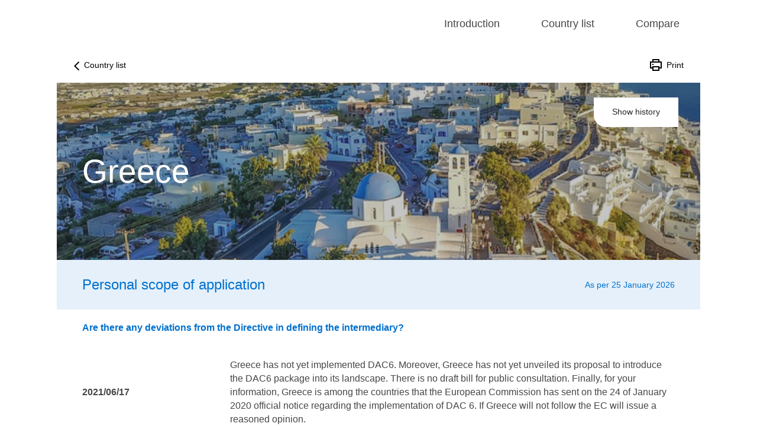

--- FILE ---
content_type: text/html; charset=UTF-8
request_url: https://mazars-dac6-romania.webdream.hu/country-list/country-details?countryId=89
body_size: 3691
content:
<!DOCTYPE html>
<html>
    <head>
        <meta charset="UTF-8">
        <meta name="viewport" content="width=device-width, initial-scale=1.0">
        <title>Country details</title>

                    <link rel="stylesheet" href="/build/app.e2848562.css">
        
            <!-- SEO -->
    <meta name="description" content="" />
    <meta name="keywords" content="" />
    <meta name="author" content="" />
    <!-- OPENGRAPH -->
    <meta name="og:title" content="" />
    <meta name="og:description" content="" />
    <meta name="og:type" content="website" />
    <meta name="og:image" content="" />
    <!-- TWITTER -->
    <meta name="twitter:card" content="summary" />
    <meta name="twitter:site" content="" />
    <meta name="twitter:title" content="" />
    <meta name="twitter:description" content="" />
    <meta name="twitter:image" content="" />
    </head>
    <body>
        
            <div class="skeleton">
                    <div class="portlet-container" data-container-id="head_container">
                            <div id="portlet-15" class="portlet menu">
            

    <ul>
                                
            <li>
                <a href="/">Introduction</a>
                            </li>
                                
            <li>
                <a href="/country-list">Country list</a>
                            </li>
                                
            <li>
                <a href="/compare">Compare</a>
                            </li>
            </ul>


        </div>
    
            </div>
            <div class="portlet-container" data-container-id="main_container">
                            <div id="portlet-18" class="portlet country_details">
            
<div class="row country_details-top">
    <div class="col-4 col-sm-3 country_details-top-left">
        <a class="icon-back" href="/country-list">Country list</a>
    </div>
    <div class="col-8 col-sm-9 country_details-top-right">
                <a class="icon-print" href="#" onclick="window.print();">Print</a>
    </div>
</div>

<div class="row country_details-hero">
    <div class="col-12">
        <div class="country_details-hero-image" style="background-image: url(/uploads/country/original/greece.jpg);">
            <div class="country_details-hero-overlay">
                <h1>Greece</h1>
                <a id="toggle-updates"
                   class="btn btn-light btn-narrow"
                   data-toggled="Hide history"
                   data-default="Show history">
                    Show history
                </a>
            </div>
        </div>
    </div>
</div>

<div class="row country_details-content">
    <div class="col-12">
                    <h2 class="bg-primary-light">
                Personal scope of application
                                    <small>As per 25 January 2026</small>
                            </h2>
            <table class="dac6">
                                    <tr>
                        <th colspan="2"><h3>Are there any deviations from the Directive in defining the intermediary?</h3></th>
                    </tr>
                                            <tr>
                            <td class="last-update-date show">2021/06/17</td>
                            <td><p>Greece has not yet implemented DAC6. Moreover, Greece has not yet unveiled its proposal to introduce the DAC6 package into its landscape. There is no draft bill for public consultation. Finally, for your information, Greece is among the countries that the European Commission has sent on the 24 of January 2020 official notice regarding the implementation of DAC 6. If Greece will not follow the EC will issue a reasoned opinion.</p></td>
                        </tr>
                                                                                <tr>
                        <th colspan="2"><h3>How is an intermediary defined? Is there a differentiation between a corporate entity and an individual person?</h3></th>
                    </tr>
                                            <tr>
                            <td class="last-update-date show">2021/06/17</td>
                            <td><p>Greece has not yet implemented DAC6. Moreover, Greece has not yet unveiled its proposal to introduce the DAC6 package into its landscape. There is no draft bill for public consultation. Finally, for your information, Greece is among the countries that the European Commission has sent on the 24 of January 2020 official notice regarding the implementation of DAC 6. If Greece will not follow the EC will issue a reasoned opinion.</p></td>
                        </tr>
                                                                                <tr>
                        <th colspan="2"><h3>Can a corporate tax department (or its members) within a MNE or within a group of entities qualify as an intermediary?</h3></th>
                    </tr>
                                            <tr>
                            <td class="last-update-date show">2021/06/17</td>
                            <td><p>Greece has not yet implemented DAC6. Moreover, Greece has not yet unveiled its proposal to introduce the DAC6 package into its landscape. There is no draft bill for public consultation. Finally, for your information, Greece is among the countries that the European Commission has sent on the 24 of January 2020 official notice regarding the implementation of DAC 6. If Greece will not follow the EC will issue a reasoned opinion.</p></td>
                        </tr>
                                                                                <tr>
                        <th colspan="2"><h3>How are the actions of designing, marketing, organizing, making available for implementation or managing the implementation of a tax arrangement defined?</h3></th>
                    </tr>
                                            <tr>
                            <td class="last-update-date show">2021/06/17</td>
                            <td><p>Greece has not yet implemented DAC6. Moreover, Greece has not yet unveiled its proposal to introduce the DAC6 package into its landscape. There is no draft bill for public consultation. Finally, for your information, Greece is among the countries that the European Commission has sent on the 24 of January 2020 official notice regarding the implementation of DAC 6. If Greece will not follow the EC will issue a reasoned opinion.</p></td>
                        </tr>
                                                                                <tr>
                        <th colspan="2"><h3>Have the legal preconditions regarding the territorial nexus for an intermediary been implemented in accordance with the Directive?</h3></th>
                    </tr>
                                            <tr>
                            <td class="last-update-date show">2021/06/17</td>
                            <td><p>Greece has not yet implemented DAC6. Moreover, Greece has not yet unveiled its proposal to introduce the DAC6 package into its landscape. There is no draft bill for public consultation. Finally, for your information, Greece is among the countries that the European Commission has sent on the 24 of January 2020 official notice regarding the implementation of DAC 6. If Greece will not follow the EC will issue a reasoned opinion.</p></td>
                        </tr>
                                                                                <tr>
                        <th colspan="2"><h3>Are there any other conditions apart from those of the Directive, such as the territorial nexus of a tax arrangement to a certain Member State, which trigger a reporting obligation of an intermediary (e.g. including intermediaries from outside the EU)?</h3></th>
                    </tr>
                                            <tr>
                            <td class="last-update-date show">2021/06/17</td>
                            <td><p>Greece has not yet implemented DAC6. Moreover, Greece has not yet unveiled its proposal to introduce the DAC6 package into its landscape. There is no draft bill for public consultation. Finally, for your information, Greece is among the countries that the European Commission has sent on the 24 of January 2020 official notice regarding the implementation of DAC 6. If Greece will not follow the EC will issue a reasoned opinion.</p></td>
                        </tr>
                                                                                <tr>
                        <th colspan="2"><h3>In which cases is the relevant taxpayer obliged to report? Are there deviations from the Directive?</h3></th>
                    </tr>
                                            <tr>
                            <td class="last-update-date show">2021/06/17</td>
                            <td><p>Greece has not yet implemented DAC6. Moreover, Greece has not yet unveiled its proposal to introduce the DAC6 package into its landscape. There is no draft bill for public consultation. Finally, for your information, Greece is among the countries that the European Commission has sent on the 24 of January 2020 official notice regarding the implementation of DAC 6. If Greece will not follow the EC will issue a reasoned opinion.</p></td>
                        </tr>
                                                                                <tr>
                        <th colspan="2"><h3>Are there any other persons beside intermediaries or relevant taxpayers obliged to report?</h3></th>
                    </tr>
                                            <tr>
                            <td class="last-update-date show">2021/06/17</td>
                            <td><p>Greece has not yet implemented DAC6. Moreover, Greece has not yet unveiled its proposal to introduce the DAC6 package into its landscape. There is no draft bill for public consultation. Finally, for your information, Greece is among the countries that the European Commission has sent on the 24 of January 2020 official notice regarding the implementation of DAC 6. If Greece will not follow the EC will issue a reasoned opinion.</p></td>
                        </tr>
                                                                                <tr>
                        <th colspan="2"><h3>Are there any deviations from the Directive in defining the relevant taxpayer?</h3></th>
                    </tr>
                                            <tr>
                            <td class="last-update-date show"></td>
                            <td><p></p></td>
                        </tr>
                                                                        </table>
                    <h2 class="bg-primary-light">
                Mechanism to avoid multiple reporting
                            </h2>
            <table class="dac6">
                                    <tr>
                        <th colspan="2"><h3>Which measures have been taken to avoid multiple reporting obligations referring to an intermediary obliged to report in several countries? Are there deviations from the Directive?</h3></th>
                    </tr>
                                            <tr>
                            <td class="last-update-date show">2021/06/17</td>
                            <td><p>Greece has not yet implemented DAC6. Moreover, Greece has not yet unveiled its proposal to introduce the DAC6 package into its landscape. There is no draft bill for public consultation. Finally, for your information, Greece is among the countries that the European Commission has sent on the 24 of January 2020 official notice regarding the implementation of DAC 6. If Greece will not follow the EC will issue a reasoned opinion.</p></td>
                        </tr>
                                                                                <tr>
                        <th colspan="2"><h3>Which measures have been taken to avoid multiple reporting obligations referring to more than one intermediary obliged to report? Are there deviations from the Directive?</h3></th>
                    </tr>
                                            <tr>
                            <td class="last-update-date show">2021/06/17</td>
                            <td><p>Greece has not yet implemented DAC6. Moreover, Greece has not yet unveiled its proposal to introduce the DAC6 package into its landscape. There is no draft bill for public consultation. Finally, for your information, Greece is among the countries that the European Commission has sent on the 24 of January 2020 official notice regarding the implementation of DAC 6. If Greece will not follow the EC will issue a reasoned opinion.</p></td>
                        </tr>
                                                                                <tr>
                        <th colspan="2"><h3>Which measures have been taken to avoid multiple reporting obligations referring to a relevant taxpayer obliged to report several countries? Are there deviations from the Directive?</h3></th>
                    </tr>
                                            <tr>
                            <td class="last-update-date show">2021/06/17</td>
                            <td><p>Greece has not yet implemented DAC6. Moreover, Greece has not yet unveiled its proposal to introduce the DAC6 package into its landscape. There is no draft bill for public consultation. Finally, for your information, Greece is among the countries that the European Commission has sent on the 24 of January 2020 official notice regarding the implementation of DAC 6. If Greece will not follow the EC will issue a reasoned opinion.</p></td>
                        </tr>
                                                                                <tr>
                        <th colspan="2"><h3>Which measures have been taken to avoid multiple reporting obligations referring to more than one relevant taxpayer obliged to report? Are there deviations from the Directive?</h3></th>
                    </tr>
                                            <tr>
                            <td class="last-update-date show">2021/06/17</td>
                            <td><p>Greece has not yet implemented DAC6. Moreover, Greece has not yet unveiled its proposal to introduce the DAC6 package into its landscape. There is no draft bill for public consultation. Finally, for your information, Greece is among the countries that the European Commission has sent on the 24 of January 2020 official notice regarding the implementation of DAC 6. If Greece will not follow the EC will issue a reasoned opinion.</p></td>
                        </tr>
                                                                                <tr>
                        <th colspan="2"><h3>How does the National Tax Authority expect the conditions for exemption from filing a report to be met?</h3></th>
                    </tr>
                                            <tr>
                            <td class="last-update-date show">2021/06/17</td>
                            <td><p>Greece has not yet implemented DAC6. Moreover, Greece has not yet unveiled its proposal to introduce the DAC6 package into its landscape. There is no draft bill for public consultation. Finally, for your information, Greece is among the countries that the European Commission has sent on the 24 of January 2020 official notice regarding the implementation of DAC 6. If Greece will not follow the EC will issue a reasoned opinion.</p></td>
                        </tr>
                                                                        </table>
                    <h2 class="bg-primary-light">
                Material scope of application
                            </h2>
            <table class="dac6">
                                    <tr>
                        <th colspan="2"><h3>Are national tax arrangements subject to reporting under the Directive?</h3></th>
                    </tr>
                                            <tr>
                            <td class="last-update-date show">2021/06/17</td>
                            <td><p>Greece has not yet implemented DAC6. Moreover, Greece has not yet unveiled its proposal to introduce the DAC6 package into its landscape. There is no draft bill for public consultation. Finally, for your information, Greece is among the countries that the European Commission has sent on the 24 of January 2020 official notice regarding the implementation of DAC 6. If Greece will not follow the EC will issue a reasoned opinion.</p></td>
                        </tr>
                                                                                <tr>
                        <th colspan="2"><h3>Which taxes are affected? Are there deviations from the Directive?</h3></th>
                    </tr>
                                            <tr>
                            <td class="last-update-date show">2021/06/17</td>
                            <td><p>Greece has not yet implemented DAC6. Moreover, Greece has not yet unveiled its proposal to introduce the DAC6 package into its landscape. There is no draft bill for public consultation. Finally, for your information, Greece is among the countries that the European Commission has sent on the 24 of January 2020 official notice regarding the implementation of DAC 6. If Greece will not follow the EC will issue a reasoned opinion.</p></td>
                        </tr>
                                                                                <tr>
                        <th colspan="2"><h3>Does the hallmark catalogue deviate from the Directive? If yes, to what extent?</h3></th>
                    </tr>
                                            <tr>
                            <td class="last-update-date show">2021/06/17</td>
                            <td><p>Greece has not yet implemented DAC6. Moreover, Greece has not yet unveiled its proposal to introduce the DAC6 package into its landscape. There is no draft bill for public consultation. Finally, for your information, Greece is among the countries that the European Commission has sent on the 24 of January 2020 official notice regarding the implementation of DAC 6. If Greece will not follow the EC will issue a reasoned opinion.</p></td>
                        </tr>
                                                                                <tr>
                        <th colspan="2"><h3>Which hallmarks are linked with the main benefit test?</h3></th>
                    </tr>
                                            <tr>
                            <td class="last-update-date show">2021/06/17</td>
                            <td><p>Greece has not yet implemented DAC6. Moreover, Greece has not yet unveiled its proposal to introduce the DAC6 package into its landscape. There is no draft bill for public consultation. Finally, for your information, Greece is among the countries that the European Commission has sent on the 24 of January 2020 official notice regarding the implementation of DAC 6. If Greece will not follow the EC will issue a reasoned opinion.</p></td>
                        </tr>
                                                                                <tr>
                        <th colspan="2"><h3>How is the main benefit test defined?</h3></th>
                    </tr>
                                            <tr>
                            <td class="last-update-date show">2021/06/17</td>
                            <td><p>Greece has not yet implemented DAC6. Moreover, Greece has not yet unveiled its proposal to introduce the DAC6 package into its landscape. There is no draft bill for public consultation. Finally, for your information, Greece is among the countries that the European Commission has sent on the 24 of January 2020 official notice regarding the implementation of DAC 6. If Greece will not follow the EC will issue a reasoned opinion.</p></td>
                        </tr>
                                                                                <tr>
                        <th colspan="2"><h3>How is a tax advantage defined?</h3></th>
                    </tr>
                                            <tr>
                            <td class="last-update-date show">2021/06/17</td>
                            <td><p>Greece has not yet implemented DAC6. Moreover, Greece has not yet unveiled its proposal to introduce the DAC6 package into its landscape. There is no draft bill for public consultation. Finally, for your information, Greece is among the countries that the European Commission has sent on the 24 of January 2020 official notice regarding the implementation of DAC 6. If Greece will not follow the EC will issue a reasoned opinion.</p></td>
                        </tr>
                                                                                <tr>
                        <th colspan="2"><h3>Are there any deviations from the Directive in defining a cross-border arrangement?</h3></th>
                    </tr>
                                            <tr>
                            <td class="last-update-date show"></td>
                            <td><p></p></td>
                        </tr>
                                                                                <tr>
                        <th colspan="2"><h3>Is there a white list defining arrangements explicitly excluded from a reporting obligation? If yes, please provide details.</h3></th>
                    </tr>
                                            <tr>
                            <td class="last-update-date show"></td>
                            <td><p></p></td>
                        </tr>
                                                                                <tr>
                        <th colspan="2"><h3>Are there any deviations from the Directive in defining associated enterprises?</h3></th>
                    </tr>
                                            <tr>
                            <td class="last-update-date show"></td>
                            <td><p></p></td>
                        </tr>
                                                                        </table>
                    <h2 class="bg-primary-light">
                Reporting process
                            </h2>
            <table class="dac6">
                                    <tr>
                        <th colspan="2"><h3>When is a cross border arrangement made available for implementation (e.g. handover of contract documents)?</h3></th>
                    </tr>
                                            <tr>
                            <td class="last-update-date show">2021/06/17</td>
                            <td><p>Greece has not yet implemented DAC6. Moreover, Greece has not yet unveiled its proposal to introduce the DAC6 package into its landscape. There is no draft bill for public consultation. Finally, for your information, Greece is among the countries that the European Commission has sent on the 24 of January 2020 official notice regarding the implementation of DAC 6. If Greece will not follow the EC will issue a reasoned opinion.</p></td>
                        </tr>
                                                                                <tr>
                        <th colspan="2"><h3>When is a cross-border arrangement ready for implementation?</h3></th>
                    </tr>
                                            <tr>
                            <td class="last-update-date show">2021/06/17</td>
                            <td><p>Greece has not yet implemented DAC6. Moreover, Greece has not yet unveiled its proposal to introduce the DAC6 package into its landscape. There is no draft bill for public consultation. Finally, for your information, Greece is among the countries that the European Commission has sent on the 24 of January 2020 official notice regarding the implementation of DAC 6. If Greece will not follow the EC will issue a reasoned opinion.</p></td>
                        </tr>
                                                                                <tr>
                        <th colspan="2"><h3>When has the first step in the implementation of a cross-border arrangement been made?</h3></th>
                    </tr>
                                            <tr>
                            <td class="last-update-date show">2021/06/17</td>
                            <td><p>Greece has not yet implemented DAC6. Moreover, Greece has not yet unveiled its proposal to introduce the DAC6 package into its landscape. There is no draft bill for public consultation. Finally, for your information, Greece is among the countries that the European Commission has sent on the 24 of January 2020 official notice regarding the implementation of DAC 6. If Greece will not follow the EC will issue a reasoned opinion.</p></td>
                        </tr>
                                                                                <tr>
                        <th colspan="2"><h3>Which information should be included in the report? Are there deviations from the Directive?</h3></th>
                    </tr>
                                            <tr>
                            <td class="last-update-date show">2021/06/17</td>
                            <td><p>Greece has not yet implemented DAC6. Moreover, Greece has not yet unveiled its proposal to introduce the DAC6 package into its landscape. There is no draft bill for public consultation. Finally, for your information, Greece is among the countries that the European Commission has sent on the 24 of January 2020 official notice regarding the implementation of DAC 6. If Greece will not follow the EC will issue a reasoned opinion.</p></td>
                        </tr>
                                                                                <tr>
                        <th colspan="2"><h3>What does the reporting process look like? Are there deviations from the Directive?</h3></th>
                    </tr>
                                            <tr>
                            <td class="last-update-date show">2021/06/17</td>
                            <td><p>Greece has not yet implemented DAC6. Moreover, Greece has not yet unveiled its proposal to introduce the DAC6 package into its landscape. There is no draft bill for public consultation. Finally, for your information, Greece is among the countries that the European Commission has sent on the 24 of January 2020 official notice regarding the implementation of DAC 6. If Greece will not follow the EC will issue a reasoned opinion.</p></td>
                        </tr>
                                                                                <tr>
                        <th colspan="2"><h3>Is the entire report to be provided by the intermediary/relevant taxpayer? Who must provide the report?</h3></th>
                    </tr>
                                            <tr>
                            <td class="last-update-date show">2021/06/17</td>
                            <td><p>Greece has not yet implemented DAC6. Moreover, Greece has not yet unveiled its proposal to introduce the DAC6 package into its landscape. There is no draft bill for public consultation. Finally, for your information, Greece is among the countries that the European Commission has sent on the 24 of January 2020 official notice regarding the implementation of DAC 6. If Greece will not follow the EC will issue a reasoned opinion.</p></td>
                        </tr>
                                                                                <tr>
                        <th colspan="2"><h3>What are the respective deadlines for the intermediary and the relevant taxpayer to file the report? Are there deviations from the Directive in terms of filing the information within 30 days?</h3></th>
                    </tr>
                                            <tr>
                            <td class="last-update-date show">2021/06/17</td>
                            <td><p>Greece has not yet implemented DAC6. Moreover, Greece has not yet unveiled its proposal to introduce the DAC6 package into its landscape. There is no draft bill for public consultation. Finally, for your information, Greece is among the countries that the European Commission has sent on the 24 of January 2020 official notice regarding the implementation of DAC 6. If Greece will not follow the EC will issue a reasoned opinion.</p></td>
                        </tr>
                                                                                <tr>
                        <th colspan="2"><h3>Which numbers are assigned by local tax authorities to the cross-border arrangements?</h3></th>
                    </tr>
                                            <tr>
                            <td class="last-update-date show">2021/06/17</td>
                            <td><p>Greece has not yet implemented DAC6. Moreover, Greece has not yet unveiled its proposal to introduce the DAC6 package into its landscape. There is no draft bill for public consultation. Finally, for your information, Greece is among the countries that the European Commission has sent on the 24 of January 2020 official notice regarding the implementation of DAC 6. If Greece will not follow the EC will issue a reasoned opinion.</p></td>
                        </tr>
                                                                                <tr>
                        <th colspan="2"><h3>What is the reporting deadline for arrangements the first step of which was implemented between 25 June 2018 and 30 June 2020?</h3></th>
                    </tr>
                                            <tr>
                            <td class="last-update-date show"></td>
                            <td><p></p></td>
                        </tr>
                                                                                <tr>
                        <th colspan="2"><h3>When is the reporting deadline for arrangements for which the event triggering the reporting obligation lies between 1 July 2020 and 31 December 2020?</h3></th>
                    </tr>
                                            <tr>
                            <td class="last-update-date show"></td>
                            <td><p></p></td>
                        </tr>
                                                                                <tr>
                        <th colspan="2"><h3>When is the reporting deadline for arrangements for which the event triggering the reporting obligation lies after 1 January 2021?</h3></th>
                    </tr>
                                            <tr>
                            <td class="last-update-date show"></td>
                            <td><p></p></td>
                        </tr>
                                                                        </table>
                    <h2 class="bg-primary-light">
                Penalties
                            </h2>
            <table class="dac6">
                                    <tr>
                        <th colspan="2"><h3>In which cases are penalties imposed?</h3></th>
                    </tr>
                                            <tr>
                            <td class="last-update-date show">2021/06/17</td>
                            <td><p>Greece has not yet implemented DAC6. Moreover, Greece has not yet unveiled its proposal to introduce the DAC6 package into its landscape. There is no draft bill for public consultation. Finally, for your information, Greece is among the countries that the European Commission has sent on the 24 of January 2020 official notice regarding the implementation of DAC 6. If Greece will not follow the EC will issue a reasoned opinion.</p></td>
                        </tr>
                                                                                <tr>
                        <th colspan="2"><h3>What are the penalties?</h3></th>
                    </tr>
                                            <tr>
                            <td class="last-update-date show">2021/06/17</td>
                            <td><p>Greece has not yet implemented DAC6. Moreover, Greece has not yet unveiled its proposal to introduce the DAC6 package into its landscape. There is no draft bill for public consultation. Finally, for your information, Greece is among the countries that the European Commission has sent on the 24 of January 2020 official notice regarding the implementation of DAC 6. If Greece will not follow the EC will issue a reasoned opinion.</p></td>
                        </tr>
                                                                                <tr>
                        <th colspan="2"><h3>Is a distinction made between penalties imposed on intermediaries/relevant taxpayers/other persons obliged to report?</h3></th>
                    </tr>
                                            <tr>
                            <td class="last-update-date show">2021/06/17</td>
                            <td><p>Greece has not yet implemented DAC6. Moreover, Greece has not yet unveiled its proposal to introduce the DAC6 package into its landscape. There is no draft bill for public consultation. Finally, for your information, Greece is among the countries that the European Commission has sent on the 24 of January 2020 official notice regarding the implementation of DAC 6. If Greece will not follow the EC will issue a reasoned opinion.</p></td>
                        </tr>
                                                                                <tr>
                        <th colspan="2"><h3>What are the penalties in case of redundant reports? A redundant report is a report, which was filed, although there is no obligation to file one.</h3></th>
                    </tr>
                                            <tr>
                            <td class="last-update-date show">2021/06/17</td>
                            <td><p>Greece has not yet implemented DAC6. Moreover, Greece has not yet unveiled its proposal to introduce the DAC6 package into its landscape. There is no draft bill for public consultation. Finally, for your information, Greece is among the countries that the European Commission has sent on the 24 of January 2020 official notice regarding the implementation of DAC 6. If Greece will not follow the EC will issue a reasoned opinion.</p></td>
                        </tr>
                                                                                <tr>
                        <th colspan="2"><h3>Do the penalties differ with regard to incomplete, incorrect, missing or late reports? Are there any gradations?</h3></th>
                    </tr>
                                            <tr>
                            <td class="last-update-date show">2021/06/17</td>
                            <td><p>Greece has not yet implemented DAC6. Moreover, Greece has not yet unveiled its proposal to introduce the DAC6 package into its landscape. There is no draft bill for public consultation. Finally, for your information, Greece is among the countries that the European Commission has sent on the 24 of January 2020 official notice regarding the implementation of DAC 6. If Greece will not follow the EC will issue a reasoned opinion.</p></td>
                        </tr>
                                                                                <tr>
                        <th colspan="2"><h3>Are arrangements the first step of which was implemented between 25 June 2018 and 30 June 2020 treated differently in the means of penalties?</h3></th>
                    </tr>
                                            <tr>
                            <td class="last-update-date show"></td>
                            <td><p></p></td>
                        </tr>
                                                                        </table>
                    <h2 class="bg-primary-light">
                Other aspects
                            </h2>
            <table class="dac6">
                                    <tr>
                        <th colspan="2"><h3>Do already other reporting regimes on cross-border arrangements exist?</h3></th>
                    </tr>
                                            <tr>
                            <td class="last-update-date show">2021/06/17</td>
                            <td><p>Greece has not yet implemented DAC6. Moreover, Greece has not yet unveiled its proposal to introduce the DAC6 package into its landscape. There is no draft bill for public consultation. Finally, for your information, Greece is among the countries that the European Commission has sent on the 24 of January 2020 official notice regarding the implementation of DAC 6. If Greece will not follow the EC will issue a reasoned opinion.</p></td>
                        </tr>
                                                                                <tr>
                        <th colspan="2"><h3>Are there any other special deviations from the Directive? </h3></th>
                    </tr>
                                            <tr>
                            <td class="last-update-date show">2021/06/17</td>
                            <td><p>Greece has not yet implemented DAC6. Moreover, Greece has not yet unveiled its proposal to introduce the DAC6 package into its landscape. There is no draft bill for public consultation. Finally, for your information, Greece is among the countries that the European Commission has sent on the 24 of January 2020 official notice regarding the implementation of DAC 6. If Greece will not follow the EC will issue a reasoned opinion.</p></td>
                        </tr>
                                                                                <tr>
                        <th colspan="2"><h3>What is the name of the national Tax Authority responsible for DAC6?</h3></th>
                    </tr>
                                            <tr>
                            <td class="last-update-date show"></td>
                            <td><p></p></td>
                        </tr>
                                                                                <tr>
                        <th colspan="2"><h3>Do any other obligations apart from reporting a reportable cross-border arrangement exist under the national DAC6 legislation? (i.e. indication of the arrangement in the tax return)</h3></th>
                    </tr>
                                            <tr>
                            <td class="last-update-date show"></td>
                            <td><p></p></td>
                        </tr>
                                                                        </table>
                    <h2 class="bg-primary-light">
                Professional privilege/secrecy
                            </h2>
            <table class="dac6">
                                    <tr>
                        <th colspan="2"><h3>Who is primarily obliged to report? Is there a primary reporting obligation of the intermediary or the relevant taxpayer? Is there legal privilege and in how far has it been considered for allocating the reporting obligation?</h3></th>
                    </tr>
                                            <tr>
                            <td class="last-update-date show">2021/06/17</td>
                            <td><p>Greece has not yet implemented DAC6. Moreover, Greece has not yet unveiled its proposal to introduce the DAC6 package into its landscape. There is no draft bill for public consultation. Finally, for your information, Greece is among the countries that the European Commission has sent on the 24 of January 2020 official notice regarding the implementation of DAC 6. If Greece will not follow the EC will issue a reasoned opinion.</p></td>
                        </tr>
                                                                                <tr>
                        <th colspan="2"><h3>Does the reporting obligation breach a legal professional privilege under national law?</h3></th>
                    </tr>
                                            <tr>
                            <td class="last-update-date show">2021/06/17</td>
                            <td><p>Greece has not yet implemented DAC6. Moreover, Greece has not yet unveiled its proposal to introduce the DAC6 package into its landscape. There is no draft bill for public consultation. Finally, for your information, Greece is among the countries that the European Commission has sent on the 24 of January 2020 official notice regarding the implementation of DAC 6. If Greece will not follow the EC will issue a reasoned opinion.</p></td>
                        </tr>
                                                                                <tr>
                        <th colspan="2"><h3>Does the national law make reference to professional privilege or professional secrecy?</h3></th>
                    </tr>
                                            <tr>
                            <td class="last-update-date show"></td>
                            <td><p></p></td>
                        </tr>
                                                                                <tr>
                        <th colspan="2"><h3>What is the difference, as per the national law, between professional privilege and professional secrecy?</h3></th>
                    </tr>
                                            <tr>
                            <td class="last-update-date show"></td>
                            <td><p></p></td>
                        </tr>
                                                                                <tr>
                        <th colspan="2"><h3>To which categories of intermediaries does the professional privilege or professional secrecy apply?</h3></th>
                    </tr>
                                            <tr>
                            <td class="last-update-date show"></td>
                            <td><p></p></td>
                        </tr>
                                                                                <tr>
                        <th colspan="2"><h3>In the context of the reporting obligation, under which conditions are the intermediaries entitled/obliged to make use of professional privilege or professional secrecy?</h3></th>
                    </tr>
                                            <tr>
                            <td class="last-update-date show"></td>
                            <td><p></p></td>
                        </tr>
                                                                                <tr>
                        <th colspan="2"><h3>In cases in which professional privilege or secrecy applies, please describe the procedure for notification.</h3></th>
                    </tr>
                                            <tr>
                            <td class="last-update-date show"></td>
                            <td><p></p></td>
                        </tr>
                                                                                <tr>
                        <th colspan="2"><h3>Does the national law provide specific conditions to waive professional privilege or professional secrecy?</h3></th>
                    </tr>
                                            <tr>
                            <td class="last-update-date show"></td>
                            <td><p></p></td>
                        </tr>
                                                                        </table>
            </div>
</div>

    <script src="/build/runtime.d94b3b43.js"></script><script src="/build/0.9a2cfced.js"></script><script src="/build/toggle-updates.f6b8e23e.js"></script>

        </div>
            <div id="portlet-21" class="portlet contact_box">
            
        <div class="contact_box-item">
                <div class="contact_box-item-name">Aspasia Maliagka</div>
        <div class="contact_box-item-position">Tax Director- Head of Tax</div>
        <div class="contact_box-item-links">
            <div class="contact_box-item-phone">
                <a href="tel:302106993749">302106993749</a>
            </div>
                    </div>
    </div>

        </div>
    
            </div>
            <div class="portlet-container" data-container-id="bottom_container">
                    
            </div>
            </div>

                    <script src="/build/1.bb6e5dd7.js"></script><script src="/build/app.4663ccad.js"></script>
            </body>
</html>


--- FILE ---
content_type: application/javascript; charset=utf-8
request_url: https://mazars-dac6-romania.webdream.hu/build/toggle-updates.f6b8e23e.js
body_size: 2063
content:
(window.webpackJsonp=window.webpackJsonp||[]).push([["toggle-updates"],{"+2oP":function(t,n,r){"use strict";var e=r("I+eb"),o=r("hh1v"),i=r("6LWA"),a=r("I8vh"),u=r("UMSQ"),c=r("/GqU"),l=r("hBjN"),f=r("tiKp"),s=r("Hd5f"),d=r("rkAj"),g=s("slice"),v=d("slice",{ACCESSORS:!0,0:0,1:2}),y=f("species"),p=[].slice,h=Math.max;e({target:"Array",proto:!0,forced:!g||!v},{slice:function(t,n){var r,e,f,s=c(this),d=u(s.length),g=a(t,d),v=a(void 0===n?d:n,d);if(i(s)&&("function"!=typeof(r=s.constructor)||r!==Array&&!i(r.prototype)?o(r)&&null===(r=r[y])&&(r=void 0):r=void 0,r===Array||void 0===r))return p.call(s,g,v);for(e=new(void 0===r?Array:r)(h(v-g,0)),f=0;g<v;g++,f++)g in s&&l(e,f,s[g]);return e.length=f,e}})},Hd5f:function(t,n,r){var e=r("0Dky"),o=r("tiKp"),i=r("LQDL"),a=o("species");t.exports=function(t){return i>=51||!e((function(){var n=[];return(n.constructor={})[a]=function(){return{foo:1}},1!==n[t](Boolean).foo}))}},JfAA:function(t,n,r){"use strict";var e=r("busE"),o=r("glrk"),i=r("0Dky"),a=r("rW0t"),u=RegExp.prototype,c=u.toString,l=i((function(){return"/a/b"!=c.call({source:"a",flags:"b"})})),f="toString"!=c.name;(l||f)&&e(RegExp.prototype,"toString",(function(){var t=o(this),n=String(t.source),r=t.flags;return"/"+n+"/"+String(void 0===r&&t instanceof RegExp&&!("flags"in u)?a.call(t):r)}),{unsafe:!0})},TfTi:function(t,n,r){"use strict";var e=r("A2ZE"),o=r("ewvW"),i=r("m92n"),a=r("6VoE"),u=r("UMSQ"),c=r("hBjN"),l=r("NaFW");t.exports=function(t){var n,r,f,s,d,g,v=o(t),y="function"==typeof this?this:Array,p=arguments.length,h=p>1?arguments[1]:void 0,m=void 0!==h,A=l(v),w=0;if(m&&(h=e(h,p>2?arguments[2]:void 0,2)),null==A||y==Array&&a(A))for(r=new y(n=u(v.length));n>w;w++)g=m?h(v[w],w):v[w],c(r,w,g);else for(d=(s=A.call(v)).next,r=new y;!(f=d.call(s)).done;w++)g=m?i(s,h,[f.value,w],!0):f.value,c(r,w,g);return r.length=w,r}},dKwt:function(t,n,r){function e(t,n){var r;if("undefined"==typeof Symbol||null==t[Symbol.iterator]){if(Array.isArray(t)||(r=function(t,n){if(!t)return;if("string"==typeof t)return o(t,n);var r=Object.prototype.toString.call(t).slice(8,-1);"Object"===r&&t.constructor&&(r=t.constructor.name);if("Map"===r||"Set"===r)return Array.from(t);if("Arguments"===r||/^(?:Ui|I)nt(?:8|16|32)(?:Clamped)?Array$/.test(r))return o(t,n)}(t))||n&&t&&"number"==typeof t.length){r&&(t=r);var e=0,i=function(){};return{s:i,n:function(){return e>=t.length?{done:!0}:{done:!1,value:t[e++]}},e:function(t){throw t},f:i}}throw new TypeError("Invalid attempt to iterate non-iterable instance.\nIn order to be iterable, non-array objects must have a [Symbol.iterator]() method.")}var a,u=!0,c=!1;return{s:function(){r=t[Symbol.iterator]()},n:function(){var t=r.next();return u=t.done,t},e:function(t){c=!0,a=t},f:function(){try{u||null==r.return||r.return()}finally{if(c)throw a}}}}function o(t,n){(null==n||n>t.length)&&(n=t.length);for(var r=0,e=new Array(n);r<n;r++)e[r]=t[r];return e}r("pjDv"),r("+2oP"),r("sMBO"),r("07d7"),r("JfAA"),r("PKPk"),document.addEventListener("DOMContentLoaded",(function(){var t=document.querySelectorAll(".last-update"),n=document.querySelectorAll(".last-update-row"),r=document.getElementById("toggle-updates");r.addEventListener("click",(function(o){var i,a=e(t);try{for(a.s();!(i=a.n()).done;){i.value.classList.toggle("show")}}catch(t){a.e(t)}finally{a.f()}var u,c=e(n);try{for(c.s();!(u=c.n()).done;){u.value.classList.toggle("show")}}catch(t){c.e(t)}finally{c.f()}r.classList.toggle("toggled"),r.classList.contains("toggled")?r.innerText=r.dataset.toggled:r.innerText=r.dataset.default}))}),!1)},hBjN:function(t,n,r){"use strict";var e=r("wE6v"),o=r("m/L8"),i=r("XGwC");t.exports=function(t,n,r){var a=e(n);a in t?o.f(t,a,i(0,r)):t[a]=r}},m92n:function(t,n,r){var e=r("glrk"),o=r("KmKo");t.exports=function(t,n,r,i){try{return i?n(e(r)[0],r[1]):n(r)}catch(n){throw o(t),n}}},pjDv:function(t,n,r){var e=r("I+eb"),o=r("TfTi");e({target:"Array",stat:!0,forced:!r("HH4o")((function(t){Array.from(t)}))},{from:o})},rW0t:function(t,n,r){"use strict";var e=r("glrk");t.exports=function(){var t=e(this),n="";return t.global&&(n+="g"),t.ignoreCase&&(n+="i"),t.multiline&&(n+="m"),t.dotAll&&(n+="s"),t.unicode&&(n+="u"),t.sticky&&(n+="y"),n}},sMBO:function(t,n,r){var e=r("g6v/"),o=r("m/L8").f,i=Function.prototype,a=i.toString,u=/^\s*function ([^ (]*)/;e&&!("name"in i)&&o(i,"name",{configurable:!0,get:function(){try{return a.call(this).match(u)[1]}catch(t){return""}}})}},[["dKwt","runtime",0]]]);